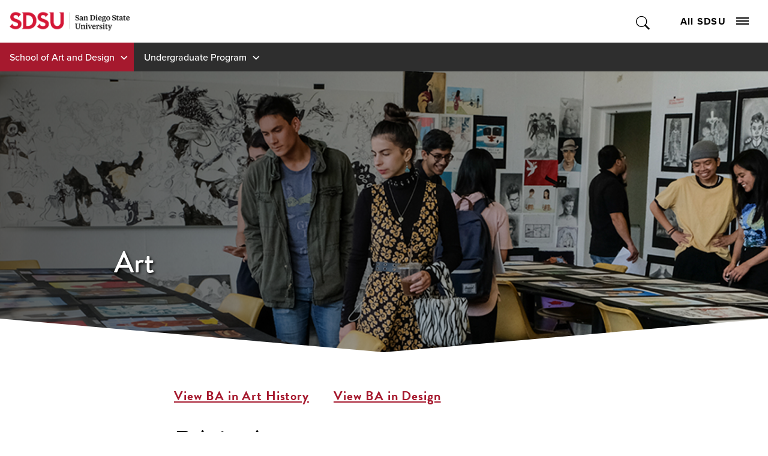

--- FILE ---
content_type: text/html; charset=utf-8
request_url: https://art.sdsu.edu/undergraduate-program
body_size: 9652
content:
<!DOCTYPE HTML><html lang="en"><head><meta charset="UTF-8"><meta http-equiv="x-ua-compatible" content="ie=edge"><meta name="viewport" content="width=device-width, initial-scale=1, shrink-to-fit=no"><title>Art | SDSU</title><link rel="canonical" href="https://art.sdsu.edu/undergraduate-program"><link rel="apple-touch-icon" sizes="180x180" href="https://ou-resources.sdsu.edu/crimson/icons/apple-touch-icon.png"><link rel="icon" type="image/png" sizes="32x32" href="https://ou-resources.sdsu.edu/crimson/icons/favicon-32x32.png"><link rel="icon" type="image/png" sizes="16x16" href="https://ou-resources.sdsu.edu/crimson/icons/favicon-16x16.png"><link rel="mask-icon" href="https://ou-resources.sdsu.edu/crimson/safari-pinned-tab.svg" color="#a6192e"><meta name="msapplication-TileColor" content="#ffffff"><meta name="theme-color" content="#ffffff"><meta name="msapplication-TileColor" content="#ffffff"><meta name="theme-color" content="#ffffff"><script>
            var OUC = OUC || {};
            OUC.globalProps = OUC.globalProps || {};
            OUC.pageProps = OUC.pageProps || {};
            OUC.props = OUC.props || {};

            
                OUC.globalProps['path'] = "/undergraduate-program/index.aspx";
            
                OUC.globalProps['domain'] = "https://art.sdsu.edu";
            
                OUC.globalProps['index-file'] = "index";
            
                OUC.globalProps['extension'] = "aspx";
            
				OUC.pageProps['section-title'] = "Undergraduate Program";
			
                OUC.pageProps['redirect-type'] = "";
            
                OUC.pageProps['redirect-destination'] = "";
            
                OUC.pageProps['heading'] = "Art";
            
                OUC.pageProps['banner-content'] = "image";
            
                OUC.pageProps['chevron-color'] = "";
            
                OUC.pageProps['dark-overlay'] = "darken";
            
                OUC.pageProps['hero-image'] = "/_resources/images/homepage-web-header-1500-d.jpg";
            
                OUC.pageProps['hero-video'] = "";
            
                OUC.pageProps['intro'] = "";
            
                OUC.pageProps['content-regions'] = "region-1 region-2 region-3 region-4 region-5 region-6 region-7 region-8 region-9 region-10";
            
                OUC.pageProps['pre-footer'] = "yes";
            
                OUC.pageProps['override-og-type'] = "";
            
                OUC.pageProps['override-og-image'] = "";
            
                OUC.pageProps['override-og-image-alt'] = "";
            
                OUC.pageProps['override-og-description'] = "";
            
                OUC.pageProps['override-twitter-card-description'] = "";
            
                OUC.pageProps['override-twitter-card-image'] = "";
            
                OUC.pageProps['override-twitter-card-image-alt'] = "";
            
                OUC.pageProps['override-twitter-card-type'] = "summary_large_image";
            

            var key;
            for (key in OUC.globalProps) {
                OUC.props[key] = OUC.globalProps[key];
            }
            for (key in OUC.pageProps) {
                OUC.props[key] = OUC.pageProps[key];
            }
        </script><link rel="stylesheet" href="https://use.fontawesome.com/releases/v5.15.4/css/all.css"><!-- OU Search Ignore Start Here -->
<script>(function(w,d,s,l,i){w[l]=w[l]||[];w[l].push({'gtm.start':
new Date().getTime(),event:'gtm.js'});var f=d.getElementsByTagName(s)[0],
j=d.createElement(s),dl=l!='dataLayer'?'&l='+l:'';j.async=true;j.src=
'https://www.googletagmanager.com/gtm.js?id='+i+dl;f.parentNode.insertBefore(j,f);
})(window,document,'script','dataLayer','GTM-P5224TD');</script>
<!-- OU Search Ignore End Here --><!-- OU Search Ignore Start Here --><!-- OU Search Ignore End Here --><!-- OU Search Ignore Start Here -->
<link rel="stylesheet" href="https://use.typekit.net/vfx4zws.css" />
<link rel="stylesheet" href="https://ou-resources.sdsu.edu/crimson/css/slick/1.8.1/slick.min.css" />
<link rel="stylesheet" href="https://ou-resources.sdsu.edu/crimson/css/main.min.css?v=20251008" />
<link rel="stylesheet" href="https://ou-resources.sdsu.edu/crimson/css/custom.css" />
<link rel="stylesheet" href="https://ou-resources.sdsu.edu/crimson/css/oustyles.css" />
<link href="https://art.sdsu.edu/ou-alerts/alerts-config.alerts.css?v=2.1-20230724103301" rel="stylesheet"><!-- OU Search Ignore End Here --><!-- OU Search Ignore Start Here -->
<link rel="stylesheet" href="/_resources/css/crimson/local.css" />
<!-- OU Search Ignore End Here --><meta property="og:title" content="Art | SDSU"><meta property="og:url" content="https://art.sdsu.edu/undergraduate-program"><meta property="og:description" content=""><meta property="og:type" content=""><meta property="og:updated_time" content="2025-07-21T16:14:03.128074582-07:00"><meta name="twitter:card" content="summary_large_image"><meta name="twitter:url" content="https://art.sdsu.edu/undergraduate-program"><meta name="twitter:title" content="Art | SDSU"><meta name="twitter:description" content=""><script>
					var COMMENT_PAGE_URL = "https://art.sdsu.edu/undergraduate-program";
					var COMMENT_PAGE_IDENTIFIER = "ac114706-6627-4abe-bb49-a03ff5595313";
				</script></head><body><!-- OU Search Ignore Start Here -->
<noscript><iframe src="https://www.googletagmanager.com/ns.html?id=GTM-P5224TD" title="Google Tag Manager" height="0" width="0" style="display:none;visibility:hidden"></iframe></noscript>
<!-- OU Search Ignore End Here --><div class="wrapper"><!-- OU Search Ignore Start Here --><!-- OU Search Ignore End Here --><!-- OU Search Ignore Start Here --><!-- OU Search Ignore End Here --><!-- OU Search Ignore Start Here --><!-- OU Search Ignore End Here --><header class="header"><a href="#main" class="skip-link visually-hidden">Skip to content</a><div class="header__wrapper"><!-- OU Search Ignore Start Here --><div class="global-navigation header__holder">
    <div class="logo"><a href="https://www.sdsu.edu/"><img src="https://ou-resources.sdsu.edu/images/_sdsu/logo-2022/logo.png" alt="San Diego State University" /></a></div>
    <div class="nav-block">
        <div class="search-block"><button type="button" class="search-opener">Toggle Search</button><form action="https://www.sdsu.edu/search" method="get" class="search-form" role="search"><label class="sr-only" for="nav-search">Search</label><input type="search" name="query" id="nav-search" placeholder="Search" /><button type="submit">Submit Search</button></form><span class="overlay"></span></div>
        <div class="nav-block__holder"><button type="button" class="nav-opener">All SDSU<span class="nav-opener__icon"><span></span></span></button>
            <div class="nav-block__wrapper">
                <nav class="global-menu" aria-label="All SDSU">
                    <div class="global-menu-header">
                        <ul>
                            <li><a href="https://admissions.sdsu.edu/apply">Apply</a></li>
                            <li><a href="https://admissions.sdsu.edu/tours-events">Visit</a></li>
                            <li><a href="https://give.sdsu.edu/">Give</a></li>
                            <li><a href="https://enroll.sdsu.edu/register/stay-connected">Request Info</a></li>
                        </ul>
                    </div>
                    <div class="global-menu-content">
                        <ul>
                            <li><a href="https://www.sdsu.edu/about">About SDSU</a></li>
                            <li><a href="https://www.sdsu.edu/admissions-aid">Admissions &amp; Aid</a></li>
                            <li><a href="https://www.sdsu.edu/academics">Academics</a></li>
                            <li><a href="https://www.sdsu.edu/life-at-sdsu">Life at SDSU</a></li>
                            <li><a href="https://www.sdsu.edu/news">News</a></li>
                            <li><a href="https://www.sdsu.edu/events-calendar">Events</a></li>
                            <li><a href="https://www.sdsu.edu/research-innovation">Research &amp; Innovation</a></li>
                        </ul>
                        <p id="follow-sdsu-label" class="sr-only">Follow SDSU:</p>
                        <ul class="social" aria-labelledby="follow-sdsu-label">
                            <li class="youtube"><a href="https://www.youtube.com/user/SDSUVideo"><span>YouTube</span></a></li>
                            <li class="facebook"><a href="https://www.facebook.com/SanDiegoState"><span>Facebook</span></a></li>
                            <li class="instagram"><a href="https://instagram.com/sandiegostateuniversity"><span>Instagram</span></a></li>
                            <li class="tiktok"><a href="https://www.tiktok.com/@sandiegostateuniversity"><span>TikTok</span></a></li>
                        </ul>
                    </div>
                    <div class="global-menu-footer">
                        <p id="information-for-label">Information for</p>
                        <ul aria-labelledby="information-for-label">
                            <li><a href="https://admissions.sdsu.edu/">Future Students</a></li>
                            <li><a href="https://admissions.sdsu.edu/admitted">Newly Admitted Students</a></li>
                            <li><a href="https://admissions.sdsu.edu/parents-families">Parents and Families</a></li>
                            <li><a href="https://www.sdsualumni.org/s/997/22/home.aspx">Alumni</a></li>
                            <li><a href="https://www.sdsu.edu/faculty-staff">Faculty and Staff</a></li>
                        </ul>
                    </div>
                </nav>
            </div>
        </div>
    </div>
</div><div class="site-navigation"><ul class="nav-menu">
					<li class="menu-item"><button class="drop-btn">School of Art and Design</button><ul class="drop-menu"><li><a href="/">Home</a></li><li><button class="expand-btn" type="button">About</button><ul class="expand-menu"><li><a href="/about">Who We Are</a></li><li><a href="/about/diversity-statement">Diversity Statement</a></li><li><a href="/about/visitor-information">Visitor Information</a></li><li><a href="https://psfa.sdsu.edu/about/opportunities">Job Opportunities</a></li><li><a href="/about/contact-us">Contact Us</a></li></ul></li><li><button class="expand-btn" type="button">People</button><ul class="expand-menu"><li><a href="/faculty-staff/tenured-faculty">Tenured and Tenure-Track Faculty</a></li><li><a href="/faculty-staff/lecturer-faculty">Lecturer Faculty</a></li><li><a href="/faculty-staff/administrative-staff">Administrative Staff</a></li><li><a href="/faculty-staff">All Faculty and Staff</a></li></ul></li><li><button class="expand-btn" type="button">Undergraduate Program</button><ul class="expand-menu"><li><a href="/undergraduate-program">BA in Art</a></li><li><a href="/undergraduate-program/design">BA in Design</a></li><li><a href="/undergraduate-program/art-history">BA in Art History</a></li><li><a href="https://catalog.sdsu.edu/preview_program.php?catoid=11&amp;poid=10663" rel="noopener">Minor in Art</a></li><li><a href="/undergraduate-program/academic-advising">Academic Advising</a></li><li><a href="/undergraduate-program/awards-financialaid-scholarships">Awards, Financial Aid, and Scholarships</a></li><li><a href="/undergraduate-program/undergraduate-admissions">Undergraduate Admissions</a></li></ul></li><li><button class="expand-btn" type="button">Graduate Program</button><ul class="expand-menu"><li><a href="/graduate-program">MFA in Art</a></li><li><a href="/graduate-program/mfa-art-history">MA in Art History</a></li><li><a href="https://grad.sdsu.edu/prospective-students">Prospective Students</a></li><li><a href="/graduate-program/assistantships">Assistantships</a></li><li><a href="/graduate-program/graduate-students">Current Graduate Students</a></li><li><a href="/faculty-staff/sherman-sondra">Graduate Advisor</a></li><li><a href="/graduate-program/awards-financialaid-scholarships">Awards, Financial Aid, and Scholarships</a></li><li><a href="/graduate-program/graduate-admissions">Graduate Admissions</a></li></ul></li><li><button class="expand-btn" type="button">Gallery Program</button><ul class="expand-menu"><li><a href="/gallery-program">About the Gallery Program</a></li><li><a href="/gallery-program/university">University Art Gallery</a></li><li><a href="/gallery-program/everett-gee-jackson">Everett Gee Jackson Gallery</a></li><li><a href="/gallery-program/richard-anthony-marks">Richard Anthony Marks</a></li><li><a href="/gallery-program/experimental">Experimental Gallery</a></li></ul></li><li><button class="expand-btn" type="button">Events and Exhibitions</button><ul class="expand-menu"><li><a href="/calendar">Events</a></li><li><a href="/news">Art and Design News</a></li><li><a href="/events-exhibitions/amplify-lecture-series">Amplify Lecture Series</a></li></ul></li><li class="external-link"><a href="/about/facilities">Facilities Overview</a></li><li class="external-link"><a href="/about/giving">Support the School of Art and Design</a></li></ul></li>
				<li class="menu-item"><button class="drop-btn">Undergraduate Program</button><ul class="drop-menu"><li><a href="/undergraduate-program">BA in Art</a></li><li><a href="/undergraduate-program/design">BA in Design</a></li><li><a href="/undergraduate-program/art-history">BA in Art History</a></li><li><a href="https://catalog.sdsu.edu/preview_program.php?catoid=11&amp;poid=10663" target="_blank">Minor in Art</a></li><li><a href="/undergraduate-program/academic-advising" target="_blank">Undergraduate Academic Advising</a></li><li><a href="/undergraduate-program/awards-financialaid-scholarships">Awards. Financial Aid, and Scholarships</a></li><li><a href="https://admissions.sdsu.edu/" target="_blank">Undergraduate Admissions</a></li><li class="back-link"><a href="/">Back to <em>School of Art and Design</em></a></li></ul></li></ul></div><!-- OU Search Ignore End Here --><div class="section-navigation"><button class="section-navigation__opener" aria-expanded="false">In this Section</button><ul class="breadcrumbs"><li class="breadcrumb-item root"><a href="/">School of Art and Design</a></li></ul><div class="section-navigation__drop" aria-hidden="true"><h2>Undergraduate Program</h2><ul class='test'><li><a href="/undergraduate-program">BA in Art</a></li><li><a href="/undergraduate-program/design">BA in Design</a></li><li><a href="/undergraduate-program/art-history">BA in Art History</a></li><li><a href="https://catalog.sdsu.edu/preview_program.php?catoid=11&amp;poid=10663" target="_blank">Minor in Art</a></li><li><a href="/undergraduate-program/academic-advising" target="_blank">Undergraduate Academic Advising</a></li><li><a href="/undergraduate-program/awards-financialaid-scholarships">Awards. Financial Aid, and Scholarships</a></li><li><a href="https://admissions.sdsu.edu/" target="_blank">Undergraduate Admissions</a></li></ul></div></div></div></header><main id="main" class="main" tabindex="0"><section class="hero" style="background-image:url(/_resources/images/homepage-web-header-1500-d.jpg);"><div class="container darken"><div class="text-block wow fadeIn" data-wow-delay="1s"><h1>Art</h1></div></div></section>
		

	
		

	<section class="wysiwyg"><div class="container">
<h6><a style="text-decoration: underline;" href="/undergraduate-program/art-history">View BA in Art History</a>&nbsp; &nbsp; &nbsp; &nbsp;<a style="text-decoration: underline;" href="/undergraduate-program/design">View BA in Design</a></h6>
<h1>BA in Art</h1>
<p>The School of Art and Design offers undergraduate study leading to the Bachelor of Arts degree in Art. The objective of this program is to provide the essential theoretical education, technical training, and creative experience necessary for professional activity and the pursuit of graduate studies in the visual arts. Students in the degree program are supported by dedicated and engaged faculty members with a broad range of research interests, explored through ceramics, exhibition design and curatorial practice, furniture design and woodworking, jewelry and metalwork, painting and printmaking, photography, sculpture, and socially-engaged art practice.</p>
</div></section>
		

	<section class="section accordion"><div class="container"><div class="section__header accordion__header"><h2>
					Undergraduate Art Emphasis Area Options
				</h2></div><div class="section__intro accordion__intro">
<p><span>Students who want to specialize in a specific studio discipline can do so within the ‘Bachelor of Arts in applied arts and sciences’ degree. The areas of emphasis below are available as official discipline focuses.</span></p>
</div><div class="accordion__all"><button class="accordion__expand-all">Expand All</button><button class="accordion__collapse-all">Collapse All</button></div><div class="accordion__items"><div class="accordion__item"><button class="accordion__toggle js-expanded" aria-expanded="true">Applied Design: Ceramics<span class="accordion__icon"></span></button><div class="accordion__content" style="display:block;">
<p class="p1"><span class="s1">Ceramics at SDSU focuses on balancing the traditions of craft with contemporary art issues and current themes within an art context. Students are encouraged to study the full range of possibilities within the ceramics medium, while developing their own aesthetic style and concepts. Students in ceramics can choose to focus on sculptural form or pottery and vessel forms.</span></p>
<p class="p1"><span class="s1">The program features several visiting artists each year to offer diverse interactions with students. As ceramics falls within the Applied Design emphasis (which includes jewelry and metals, furniture and woodworking, and fiber arts), the use of multiple media is encouraged when appropriate.</span></p>
<ul>
<li class="p1"><span class="s1"><span>Please visit the&nbsp;</span><a href="https://catalog.sdsu.edu/preview_program.php?catoid=11&amp;poid=10656" rel="noopener">SDSU Catalog</a><span>&nbsp;for detailed information on degree requirements.</span></span></li>
<li class="p1"><span class="s1">View <a href="/about/facilities">Program Facilities</a></span></li>
</ul>
<button class="accordion__top">Back to Top</button></div></div><div class="accordion__item"><button class="accordion__toggle" aria-expanded="false">Applied Design: Furniture Design and Woodworking<span class="accordion__icon"></span></button><div class="accordion__content">
<p class="p1"><span class="s1">The Furniture Design and Woodworking specialization is part of the Applied Design emphasis in the Art major. The goal of the program is to encourage students in the development of a mature artistic statement, based upon intellectual, aesthetic, and technical capabilities in conjunction with their career goals.</span></p>
<p class="p1"><span class="s1">The curriculum is formulated to broaden understanding of the Woodworking field and its historical and contemporary context through research, experimentation, and reading on critical issues in art and design. Technique, innovation, and experimentation are stressed equally. While furniture design is the main focus, other approaches are also welcomed and encouraged. In addition, designing furniture and/or sculpture using non-conventional materials such as steel, glass, paper, concrete, and found objects is explored. Students are encouraged to explore cross-disciplinary work as well as take advantage of foreign study opportunities to reveal new perspectives.</span></p>
<span class="s1">While the core of the undergraduate curriculum is based on traditional woodworking and furniture making, it also emphasizes the development of ideas and designs</span> that parallel current issues in art and design. Technique, innovation and experimentation are areas that are stressed equally. The teaching format is based on lectures, demonstrations, and slide presentations by faculty and visiting artists. While furniture design is the main focus for the program, other approaches are also welcomed and encouraged. In addition, designing furniture and/or sculpture using non-conventional materials such <span class="s1">as steel, glass, paper, concrete and found objects is explored. The School of Art’s structure is such that it allows cross-disciplinary work between different studios; a furniture student can easily work with disciplines in photography, sculpture, painting, among other programs within the School. A variety of processes for Woodworking and non-Woodworking materials are presented while exploring the content of art and studying contemporary aesthetic form and its historical antecedents. Course work places equal emphasis on creative problem solving and technical proficiency. The studio facility supports work in carving, joinery as related to linear design and case construction, plywood and veneer work, lathe turning and finishing. Eligible students can take independent studies in an area of particular interest as well as pursue opportunities for foreign exchange study.</span>
<ul>
<li><span class="s1"><span>Please visit the&nbsp;</span><a href="https://catalog.sdsu.edu/preview_program.php?catoid=11&amp;poid=10656" rel="noopener">SDSU Catalog</a><span>&nbsp;for detailed information on degree requirements.</span></span></li>
<li>View <a href="/about/facilities">Program Facilities</a></li>
<li>Please give to the <a href="http://campaign.sdsu.edu/Maruyama" rel="noopener noreferrer">Wendy Maruyama Endowment for Furniture Design and Woodworking Program Fund</a></li>
</ul>
<button class="accordion__top">Back to Top</button></div></div><div class="accordion__item"><button class="accordion__toggle" aria-expanded="false">Applied Design: Jewelry and Metalwork<span class="accordion__icon"></span></button><div class="accordion__content">
<p>The undergraduate Jewelry and Metalwork program provides a broad foundation of techniques, processes, and concept development to support students' professional goals as contemporary designers/makers and artists. In a well-equipped and supportive studio environment, students engage in hands-on courses exploring the fundamentals of fabrication, casting, surface embellishment, color processes, and the use of digital technology guided by experienced faculty who bring a wealth of artistic and technical expertise.</p>
<p>The curriculum emphasizes a balance between craftsmanship and artistic expression, encouraging students to push the boundaries of their creative thinking while honing technical skills. Work produced in the program ranges from functional wearables and small objects to speculative forms utilizing the social and domestic contexts of jewelry and metalwork.</p>
<p>Students have the opportunity to participate in the Jewelry Students Co-op organization which coordinates an annual student sale. Members learn how to apply for funding that has allowed them to consistently host an international roster of renowned visiting artists/workshops.&nbsp;</p>
<p>The program supports the integration of students' interests across disciplines, to foster diverse perspectives and prepare them to navigate the dynamic landscape of contemporary craft, art and design.</p>
<ul>
<li><span class="s1"><span>Please visit the&nbsp;</span><a href="https://catalog.sdsu.edu/preview_program.php?catoid=11&amp;poid=10656" rel="noopener">SDSU Catalog</a><span>&nbsp;for detailed information on degree requirements.</span></span></li>
<li>View <a href="/about/facilities">Program Facilities</a></li>
</ul>
<button class="accordion__top">Back to Top</button></div></div><div class="accordion__item"><button class="accordion__toggle" aria-expanded="false">Painting and Printmaking<span class="accordion__icon"></span></button><div class="accordion__content">
<p><span>The Painting sub-discipline is an integral part of the Painting and Printmaking emphasis. The Painting and Printmaking area provides an environment that encourages students to develop as professional artists. The area attempts to offer a solid foundation in perceptual and technical skills, and an awareness of historical and contemporary precedent in the disciplines of painting and drawing. The emphasis encourages students to use these basic principles creatively to explore a broad range of concepts and to develop independent directions. The primary focus of the Painting program is two-dimensional imaging through the traditional mediums of painting and drawing. As the student advances, attention is paid to the integration of these two with the other 2-D disciplines of printmaking and photography, and further integration with three-dimensional concerns where appropriate.</span></p>
<ul>
<li><span class="s1"><span>Please visit the&nbsp;</span><a href="https://catalog.sdsu.edu/preview_program.php?catoid=11&amp;poid=10660" rel="noopener">SDSU Catalog</a><span>&nbsp;for detailed information on degree requirements.</span></span></li>
<li>View <a href="/about/facilities">Program Facilities</a></li>
</ul>
<button class="accordion__top">Back to Top</button></div></div><div class="accordion__item"><button class="accordion__toggle" aria-expanded="false">Sculpture<span class="accordion__icon"></span></button><div class="accordion__content">
<p>The School’s Sculpture emphasis is designed to provide training for students to become professional artists and or prepare them for further study at the graduate level. The program has the objective of providing students a program which is designed to develop their perceptual sensitivity, aesthetic judgment, creative resourcefulness, and provides the skills necessary to express themselves. The area seeks to train artists who specialize in three-dimensional expression and sensory kinesthetics.</p>
<p>The sculpture area provides an environment that encourages students to explore sculptural ideas through research, process and materials and promotes art making as a personal, intellectual, discipline-based, communicative activity. At the undergraduate level students are exposed to historical and contemporary precedence in art making and are taught to think independently to gain an understanding of a wide range of sculptural concerns and processes. As students progress through the undergraduate program our goal is to have their work become increasingly self motivated and self directed. We consider sculpture an area encompassing both traditional media and experimental, conceptual work in new media, installation and performance. Our program strives to give students the freedom to experiment and encourages cross-disciplinary and collaborative practice.</p>
<ul>
<li><span class="s1"><span>Please visit the&nbsp;</span><a href="https://catalog.sdsu.edu/preview_program.php?catoid=11&amp;poid=10656" rel="noopener">SDSU Catalog</a><span>&nbsp;for detailed information on degree requirements.</span></span></li>
<li>View <a href="/about/facilities">Program Facilities</a></li>
</ul>
<button class="accordion__top">Back to Top</button></div></div><div class="accordion__item"><button class="accordion__toggle" aria-expanded="false">Studio Arts<span class="accordion__icon"></span></button><div class="accordion__content">
<p>The Studio Arts emphasis provides training for students to become professional artists and/or prepare them for further study at the graduate level. The program is designed to develop art-making skills that incorporate methods and techniques that include traditional and contemporary approaches. Students have a number of opportunities to expand their visual art experience within and beyond their area of specialization, along with a foundation in art history. Our program strives to give students the freedom to experiment and encourages cross-disciplinary practice.</p>
<ul>
<li>Please visit the <a href="https://catalog.sdsu.edu/preview_program.php?catoid=11&amp;poid=10656" rel="noopener">SDSU Catalog</a> for detailed information on degree requirements.</li>
<li>View <a href="/about/facilities">Program Facilities</a></li>
</ul>
<button class="accordion__top">Back to Top</button></div></div></div></div></section>

		

	
		

	
		

	
		

	</main><!-- OU Search Ignore Start Here --><div class="footer-sock" role="region" aria-labelledby="prefooter"><img src="/_resources/images/pre-footer-1920.jpg" alt="art canvas on shelf"><div class="footer-sock__inner" id="prefooter">
      <h2>A Creative Learning Community</h2>
      <div class="footer-sock__cta"><a class="cta cta--button cta_red" href="https://admissions.sdsu.edu/apply">Apply</a><a class="cta cta--button cta_red" href="https://admissions.sdsu.edu/tours-events">Visit</a><a class="cta cta--button cta_red" href="https://enroll.sdsu.edu/register/stay-connected">Get Info</a></div>
   </div>
</div><!-- OU Search Ignore End Here --><!-- OU Search Ignore Start Here --><footer class="footer">
   <div class="footer__contact-block">
      <div class="logo-block">
         <div class="logo"><a href="https://www.sdsu.edu/"><img src="https://ou-resources.sdsu.edu/images/_sdsu/logo-2022/logo.png" alt="San Diego State University"></a></div>
         <div class="nav-block--contact">
            <address><a href="tel:6195945200">619-594-5200</a><br>
               							5500 Campanile Drive<br>
               							San Diego, CA 92182</address>
         </div>
      </div>
      <div class="nav-block">
         <div class="nav-block__holder nav-block--navigation"><button type="button" class="footer-menu-opener">
               <h2>Colleges</h2></button><ul>
               <li><a href="https://cal.sdsu.edu/">College of Arts and Letters</a></li>
               <li><a href="https://education.sdsu.edu/">College of Education</a></li>
               <li><a href="https://www.engineering.sdsu.edu/">College of Engineering</a></li>
               <li><a href="https://grad.sdsu.edu/">College of Graduate Studies</a></li>
               <li><a href="https://chhs.sdsu.edu/">College of Health and Human Services</a></li>
               <li><a href="https://psfa.sdsu.edu/">College of Professional Studies and Fine Arts</a></li>
               <li><a href="https://sciences.sdsu.edu/">College of Sciences</a></li>
               <li><a href="https://business.sdsu.edu/">Fowler College of Business</a></li>
               <li><a href="https://library.sdsu.edu/">SDSU Library</a></li>
               <li><a href="https://honors.sdsu.edu/">Weber Honors College</a></li>
            </ul>
         </div>
         <div class="nav-block__holder nav-block--navigation"><button type="button" class="footer-menu-opener">
               <h2>Locations</h2></button><ul>
               <li><a href="https://admissions.sdsu.edu/location">San Diego State University (SDSU)</a></li>
               <li><a href="https://globalcampus.sdsu.edu/">SDSU Global Campus</a></li>
               <li><a href="https://sdsu.edu.ge/en">SDSU Georgia</a></li>
               <li><a href="https://imperialvalley.sdsu.edu/">SDSU Imperial Valley</a></li>
               <li><a href="https://missionvalley.sdsu.edu/">SDSU Mission Valley</a></li>
               <li><a href="https://www.sdsu.edu/international-affairs/faculty/stakeholders-and-partners/sdsu-oaxaca">Oaxaca Mesoamerican Studies Center</a></li>
            </ul>
         </div>
         <div class="nav-block__holder nav-block--navigation"><button type="button" class="footer-menu-opener">
               <h2>Resources</h2></button><ul>
               <li><a href="https://www.sdsu.edu/contact">General Contact</a></li>
               <li><a href="https://directory.sdsu.edu/">Campus Directory</a></li>
               <li><a href="https://map.concept3d.com/?id=801">Maps</a></li>
               <li><a href="https://parking.sdsu.edu/permits">Parking</a></li>
               <li><a href="https://canvas.sdsu.edu/">Canvas</a></li>
               <li><a href="https://my.sdsu.edu/">my.SDSU</a></li>
               <li><a href="https://hr.sdsu.edu/careers-at-sdsu">Employment</a></li>
               <li><a href="https://cphd-titleix.sdsu.edu/title-ix">Title IX</a></li>
               <li><a href="https://www.sdsu.edu/newscenter-newsletter-signup">NewsCenter Newsletter</a></li>
               <li><a href="https://brand.sdsu.edu/stratcomm/media-relations">Media Relations</a></li>
               <li><a href="https://status.sdsu.edu/">Network Status</a></li>
               <li><a href="https://career.sdsu.edu/">Career Services</a></li>
               <li><a href="https://it.sdsu.edu/get-help">IT Resources</a></li>
               <li><a href="https://communities.sdsu.edu/">Online Communities</a></li>
            </ul>
         </div>
      </div>
   </div>
   <div class="footer__info-block">
      <ul class="doc">
         <li><a href="https://accessibility.sdsu.edu/">Accessibility</a></li>
         <li><a href="https://www.sdsu.edu/document-readers">Document Readers</a></li>
         <li><a href="https://www.sdsu.edu/digital-privacy">Digital Privacy Statement</a></li>
         <li><a href="https://police.sdsu.edu/public-information/clery-act-compliance/annual-reports">Campus Safety Reports</a></li>
         <li><a href="https://www.sdsu.edu/institutional-disclosures">Institutional Disclosures</a></li>
         <li><a href="https://sacd.sdsu.edu/student-resources/parenting-students">Student Parent Resource</a></li>
         <li><a href="https://www.sdsu.edu/affirming-equal-opportunity">Affirming Equal Opportunity</a></li>
         <li><a href="https://www.sdsu.edu/feedback">Feedback</a></li>
      </ul>
      <div class="copyryght-block"><span class="copyright">© 2026 San Diego State University</span><span>All Rights Reserved</span><span id="directedit">Last Updated</span></div>
   </div><button type="button" class="back-to-top">back to top</button></footer><!-- OU Search Ignore End Here --></div><!-- OU Search Ignore Start Here -->
<script src="https://ou-resources.sdsu.edu/js/jquery/jquery-3.6.0.min.js"></script>
<script src="https://ou-resources.sdsu.edu/crimson/js/_compiled/main.min.js?v=20250919"></script>
<script src="https://ou-resources.sdsu.edu/crimson/js/ouscripts.js"></script>
<script src="https://art.sdsu.edu/ou-alerts/alerts-config.alerts.js?v=2.1-20230724103300"></script>
<script>
	// archive alert processing
	if (document.getElementById(ouEmergencyAlerts.archivedAlertDivId)) {
		ouEmergencyAlerts.loadAlertFeed("processAlertFeedForArchivePage", "activeAlertFeed", "archiveActiveAlertHeading");  
		setTimeout(function() {
			ouEmergencyAlerts.loadAlertFeed("processAlertFeedForArchivePage", "archiveAlertFeed", "archiveAlertHeading");
		}, 200);
	}
	// active alert processing
	ouEmergencyAlerts.determineActiveAlertOutput();
</script>
<script type="text/template" id="oualerts-active-announcement">
<div id="oualerts-active-alert-display" class="alert alert--minor oualerts-top oualerts-top-fixed ouAlertsFadeInDown oualerts-animated-fast" role="region" aria-labelledby="alert-title"><!-- oualerts-notify oualerts-notify-announcement -->
<div class="alert__wrapper"><!-- oualerts-notify-body --> <button id="oualerts-close-button" class="alert__close"><span class="visually-hidden">close alert</span></button><!-- oualerts-close-button Close -->
<div class="alert__content">
<div class="alert__message">{% if (o.showDate) { %}
<div class="oualerts-notify-date">{%=ouEmergencyAlerts.alertDateFormat("F d, Y h:i A",o.pubDate)%}</div>
{% } %}
<div id="alert-title" class="alert__title"><!-- oualerts-notify-title -->  {%=o.title%}</div>
{% if (o.subtitle) { %}
<p class="oualerts-notify-subtitle"><strong>{%=o.subtitle %}</strong></p>
{% } %} {% if (o.description) { %}
<div class="alert__description"><!-- oualerts-notify-msg --> {%=o.description %}</div>
{% } %}</div>
{% if (o.guid) { %} <a class="alert__cta alert_red" href="/ou-alerts/themes/active-announcement/{%=o.guid %}">Learn More</a><!-- oualerts-notify-link --> {% } %}</div>
</div>
</div>
</script>

<script type="text/template" id="oualerts-active-warning">
<div id="oualerts-active-alert-display" role="region" aria-labelledby="alert-title" class="alert alert--medium oualerts-top oualerts-top-fixed ouAlertsFadeInDown oualerts-animated-fast"><!-- oualerts-notify oualerts-notify-warning -->
	<div class="alert__wrapper"><!-- oualerts-notify-body -->
		<button class="alert__close" id="oualerts-close-button"><span class="visually-hidden">close alert</span></button><!-- oualerts-close-button Close -->
		<div class="alert__content">
			<div class="alert__message">
				{% if (o.showDate) { %}
				<div class="oualerts-notify-date">{%=ouEmergencyAlerts.alertDateFormat("F d, Y h:i A",o.pubDate)%}</div>
				{% } %}
				<div id="alert-title" class="alert__title"><!-- oualerts-notify-title -->
					
					{%=o.title%}
				</div>
				{% if (o.subtitle) { %}
				<p class="oualerts-notify-subtitle"><strong>{%=o.subtitle %}</strong></p>
				{% } %}
				{% if (o.description) { %}
				<div class="alert__description"><!-- oualerts-notify-msg -->
					{%=o.description %}
				</div>
				{% } %}
			</div>
			{% if (o.guid) { %}
			<a href="{%=o.guid %}" class="alert__cta alert_red">Learn More</a><!-- oualerts-notify-link -->
			{% } %}
		</div>
	</div>
</div>

</script>

<script type="text/template" id="oualerts-active-emergency">
<div id="oualerts-active-alert-display" role="region" aria-labelledby="alert-title" class="alert alert--major oualerts-top oualerts-top-fixed ouAlertsFadeInDown oualerts-animated-fast"><!--  oualerts-notify oualerts-notify-emergency -->
	<div class="alert__wrapper"><!-- oualerts-notify-body -->
		<button class="alert__close" id="oualerts-close-button"><span class="visually-hidden">close alert</span></button><!-- oualerts-close-button Close -->
		<div class="alert__content">
			<div class="alert__message">
				{% if (o.showDate) { %}
				<div class="oualerts-notify-date">{%=ouEmergencyAlerts.alertDateFormat("F d, Y h:i A",o.pubDate)%}</div>
				{% } %}
				<div id="alert-title" class="alert__title"><!-- oualerts-notify-title -->
					
					{%=o.title%}
				</div>
				{% if (o.subtitle) { %}
				<p class="oualerts-notify-subtitle"><strong>{%=o.subtitle %}</strong></p>
				{% } %}
				{% if (o.description) { %}
				<div class="alert__description"><!-- oualerts-notify-msg -->
					{%=o.description %}
				</div>
				{% } %}
			</div>
			{% if (o.guid) { %}
			<a href="{%=o.guid %}" class="alert__cta alert_red">Learn More</a><!-- oualerts-notify-link -->
			{% } %}
		</div>
	</div>
</div>

</script>
<script type="text/template" id="oualerts-archived-template">
{% if (o[0].htmlHeading) { %}
<h2 class="oualerts-archive-main-heading">{%=o[0].htmlHeading %}</h2>
{% } %}
<ul class="oualerts-achive-list">
	{% for (var i=0; o.length > i; i++) { %}
	<li class="oualerts-achive-list-item oualerts-archive-type-{%=o[i].severity%}">
		<div class="oualerts-achive-list-item-inner">
			<h3 class="oualerts-archive-title">{%=o[i].title%}</h3>
			<div class="oualerts-archive-date">{%=ouEmergencyAlerts.alertDateFormat("F d, Y h:i A",o[i].pubDate)%}</div>
			{% if (o[i].subtitle) { %}
			<p class="oualerts-archive-subtitle"><strong>{%=o[i].subtitle %}</strong></p>
			{% } %}
			{% if (o[i].description) { %}
			<p class="oualerts-archive-msg">{%=o[i].description %}
				{% } %}
				{% if (o[i].guid) { %}
				<a href="{%=o[i].guid %}" class="oualerts-archive-link">{%=ouEmergencyAlerts[o[i].severity + "Archive"].readMoreText%}</a>
				{% } %}
				{% if (o[i].description) { %}
			</p>
			{% } %}
			{% if (o[i].updates) { %}
			<h4 class="oualerts-archive-list-update-header">{%=ouEmergencyAlerts[o[i].severity + "Archive"].updateText %}</h4>
			<ul class="oualerts-achive-list-update">
				{% for (var k=0; o[i].updates.length > k; k++) { %}
				<li class="oualerts-achive-list-item-update">
					<div class="oualerts-achive-list-item-update-inner">
						<h5 class="oualerts-archive-title-update">{%=o[i].updates[k].title%}</h5>
						<div class="oualerts-archive-date-update">{%=ouEmergencyAlerts.alertDateFormat("F d, Y h:i A",o[i].updates[k].pubDate)%}</div>
						{% if (o[i].updates[k].subtitle) { %}
						<p class="oualerts-archive-subtitle-update"><strong>{%=o[i].updates[k].subtitle %}</strong></p>
						{% } %}
						{% if (o[i].updates[k].description) { %}
						<p class="oualerts-archive-msg-update">{%=o[i].updates[k].description %}
							{% } %}
							{% if (o[i].updates[k].guid) { %}
							<a href="{%=o[i].updates[k].guid %}" class="oualerts-archive-link-update">{%=ouEmergencyAlerts[o[i].severity + "Archive"].readMoreText%}</a>
							{% } %}
							{% if (o[i].updates[k].description) { %}
						</p>
						{% } %}
					</div>
				</li>
				{% } %}
			</ul>
			{% } %}
		</div>
	</li>
	{% } %}
</ul>
</script>
<!-- OU Search Ignore End Here --><!-- OU Search Ignore Start Here -->
<script src="/_resources/js/crimson/local.js"></script>
<!-- OU Search Ignore End Here --><!-- OU Search Ignore Start Here --><!-- OU Search Ignore End Here --><!-- OU Search Ignore Start Here --><!-- OU Search Ignore End Here --><div id="ou-hidden" style="display:none;"><a id="de" href="https://a.cms.omniupdate.com/11/?skin=sdsu&amp;account=prod&amp;site=art&amp;action=de&amp;path=/undergraduate-program/index.pcf" target="_top">Last Updated 7/21/25</a></div><script>
			if(document.getElementById("de") != null && document.getElementById("directedit")) {
				var link = document.getElementById("de").parentNode.innerHTML;
				document.getElementById("de").parentNode.innerHTML = "";
				document.getElementById("directedit").innerHTML = link.replace(/^\s+|\s+$/gm,'');
			}
		</script><!-- ouc:info uuid="ac114706-6627-4abe-bb49-a03ff5595313"/ --></body></html>

--- FILE ---
content_type: text/css
request_url: https://art.sdsu.edu/_resources/css/crimson/local.css
body_size: 274
content:
/*
Implementation Skeleton v3 - 12/6/18
Add styles to overwrite customer CSS and global oustyles CSS. USE WITH CAUTION.
*/
p.campusLocation {
	display: none;
}

/* SOCIAL MEDIA COMPONENT STYLES
–––––––––––––––––––––––––––––––––––––––––––––––––– */

.socialMediaWrapper{
	display:flex;
	flex-wrap:wrap;
	margin-bottom: 40px;
	
}

.socialMediaWrapper .icon{
  color: #a6192e;
  margin: 0 20px 40px 20px;
  cursor:pointer;
  display:flex;
  align-items:center;
  justify-content:center;
  flex-direction:column;
  position: relative;
  z-index:2;
}

.socialMediaWrapper .icon span{
  position:relative;
  z-index:2;
  height: 60px;
  width: 60px;
  display:block;
  background: #fff;
  box-shadow: 0 10px 10px rgba(0,0,0,0.1);
  border-radius:50%;
  text-align:center;
  transition: all 0.4s cubic-bezier(0.68, -0.55, 0.265, 1.55);
    font-size:25px;
  line-height:60px;
}

.socialMediaWrapper .icon:hover span{
  text-shadow: 0px -1px 0px rgba(0,0,0,0.4);
}
.socialMediaWrapper .icon:hover span{
  color: #fff;
}
.socialMediaWrapper .facebook:hover span{
  background:#3B5999;
}
.socialMediaWrapper .twitter:hover span{
  background:#46C1F6;
}
.socialMediaWrapper .github:hover span{
  background:#333;
}
.socialMediaWrapper .youtube:hover span{
  background:#de463b;
}

.socialMediaWrapper .linkedin:hover span{
  background:#0a66c2;
}
.socialMediaWrapper .snapchat:hover span{
  background:#0a66c2;
}

.socialMediaWrapper .instagram:hover span{
    background: #f09433; 
}
.socialMediaWrapper .tiktok:hover span{
    background: #000000; 
}





--- FILE ---
content_type: application/javascript
request_url: https://art.sdsu.edu/_resources/js/crimson/local.js
body_size: -365
content:
// Site-specific JavaScript goes here


--- FILE ---
content_type: text/xml
request_url: https://art.sdsu.edu/ou-alerts/active-alerts.xml?time=1768994586904
body_size: 15
content:
<rss xmlns:dc='http://purl.org/dc/elements/1.1/' xmlns:ou='https://omniupdate.com/definitions/ou' version='2.0'><channel><title>prod - art - Active Alerts</title><link>https://art.sdsu.edu/ou-alerts/active-alerts.xml</link><description>Alerts</description><language>en-us</language><lastBuildDate>Mon, 24 Jul 2023 17:20:23 GMT</lastBuildDate><item/></channel></rss>